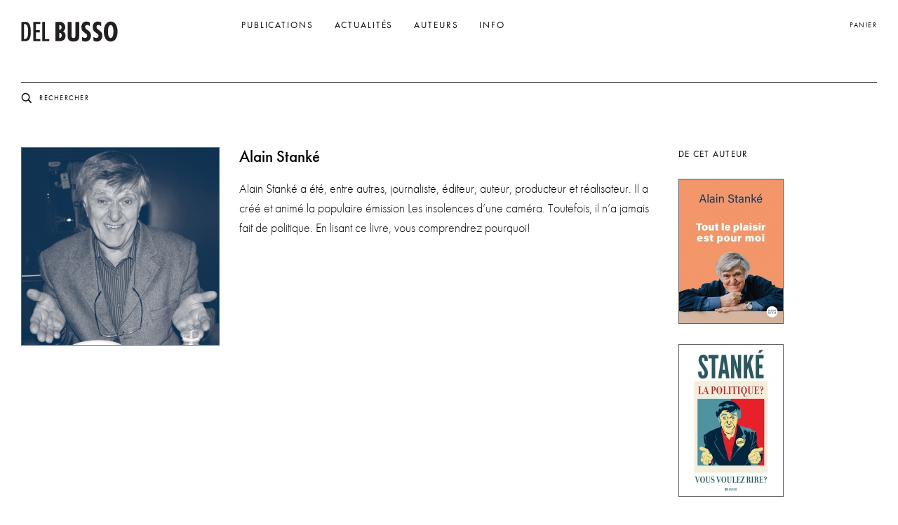

--- FILE ---
content_type: text/html; charset=UTF-8
request_url: http://delbussoediteur.ca/auteur/alainstanke/
body_size: 6031
content:
<!DOCTYPE html>
<html lang="fr-FR">
<head>
<meta charset="UTF-8" />
<title>
  Alain Stanké Archive &#124; Del Busso Éditeur</title>
<meta name="description" content="" />
 
<link rel="stylesheet" type="text/css" media="all" href="http://delbussoediteur.ca/wp-content/themes/delbusso/style.css" />
<link rel="icon" type="image/gif" href="favicon.gif">
<link rel="pingback" href="http://delbussoediteur.ca/xmlrpc.php" />
<script src="//ajax.googleapis.com/ajax/libs/jquery/1.8.0/jquery.min.js" type="text/javascript"></script>

<script type="text/javascript" src="//use.typekit.net/hve0hhu.js"></script>
<script type="text/javascript">try{Typekit.load();}catch(e){}</script>


<meta name='robots' content='max-image-preview:large' />
<link rel="alternate" type="application/rss+xml" title="Del Busso Éditeur &raquo; Flux des articles écrits par Alain Stanké" href="http://delbussoediteur.ca/auteur/alainstanke/feed/" />
<script type="text/javascript">
/* <![CDATA[ */
window._wpemojiSettings = {"baseUrl":"https:\/\/s.w.org\/images\/core\/emoji\/15.0.3\/72x72\/","ext":".png","svgUrl":"https:\/\/s.w.org\/images\/core\/emoji\/15.0.3\/svg\/","svgExt":".svg","source":{"concatemoji":"http:\/\/delbussoediteur.ca\/wp-includes\/js\/wp-emoji-release.min.js?ver=6.6.2"}};
/*! This file is auto-generated */
!function(i,n){var o,s,e;function c(e){try{var t={supportTests:e,timestamp:(new Date).valueOf()};sessionStorage.setItem(o,JSON.stringify(t))}catch(e){}}function p(e,t,n){e.clearRect(0,0,e.canvas.width,e.canvas.height),e.fillText(t,0,0);var t=new Uint32Array(e.getImageData(0,0,e.canvas.width,e.canvas.height).data),r=(e.clearRect(0,0,e.canvas.width,e.canvas.height),e.fillText(n,0,0),new Uint32Array(e.getImageData(0,0,e.canvas.width,e.canvas.height).data));return t.every(function(e,t){return e===r[t]})}function u(e,t,n){switch(t){case"flag":return n(e,"\ud83c\udff3\ufe0f\u200d\u26a7\ufe0f","\ud83c\udff3\ufe0f\u200b\u26a7\ufe0f")?!1:!n(e,"\ud83c\uddfa\ud83c\uddf3","\ud83c\uddfa\u200b\ud83c\uddf3")&&!n(e,"\ud83c\udff4\udb40\udc67\udb40\udc62\udb40\udc65\udb40\udc6e\udb40\udc67\udb40\udc7f","\ud83c\udff4\u200b\udb40\udc67\u200b\udb40\udc62\u200b\udb40\udc65\u200b\udb40\udc6e\u200b\udb40\udc67\u200b\udb40\udc7f");case"emoji":return!n(e,"\ud83d\udc26\u200d\u2b1b","\ud83d\udc26\u200b\u2b1b")}return!1}function f(e,t,n){var r="undefined"!=typeof WorkerGlobalScope&&self instanceof WorkerGlobalScope?new OffscreenCanvas(300,150):i.createElement("canvas"),a=r.getContext("2d",{willReadFrequently:!0}),o=(a.textBaseline="top",a.font="600 32px Arial",{});return e.forEach(function(e){o[e]=t(a,e,n)}),o}function t(e){var t=i.createElement("script");t.src=e,t.defer=!0,i.head.appendChild(t)}"undefined"!=typeof Promise&&(o="wpEmojiSettingsSupports",s=["flag","emoji"],n.supports={everything:!0,everythingExceptFlag:!0},e=new Promise(function(e){i.addEventListener("DOMContentLoaded",e,{once:!0})}),new Promise(function(t){var n=function(){try{var e=JSON.parse(sessionStorage.getItem(o));if("object"==typeof e&&"number"==typeof e.timestamp&&(new Date).valueOf()<e.timestamp+604800&&"object"==typeof e.supportTests)return e.supportTests}catch(e){}return null}();if(!n){if("undefined"!=typeof Worker&&"undefined"!=typeof OffscreenCanvas&&"undefined"!=typeof URL&&URL.createObjectURL&&"undefined"!=typeof Blob)try{var e="postMessage("+f.toString()+"("+[JSON.stringify(s),u.toString(),p.toString()].join(",")+"));",r=new Blob([e],{type:"text/javascript"}),a=new Worker(URL.createObjectURL(r),{name:"wpTestEmojiSupports"});return void(a.onmessage=function(e){c(n=e.data),a.terminate(),t(n)})}catch(e){}c(n=f(s,u,p))}t(n)}).then(function(e){for(var t in e)n.supports[t]=e[t],n.supports.everything=n.supports.everything&&n.supports[t],"flag"!==t&&(n.supports.everythingExceptFlag=n.supports.everythingExceptFlag&&n.supports[t]);n.supports.everythingExceptFlag=n.supports.everythingExceptFlag&&!n.supports.flag,n.DOMReady=!1,n.readyCallback=function(){n.DOMReady=!0}}).then(function(){return e}).then(function(){var e;n.supports.everything||(n.readyCallback(),(e=n.source||{}).concatemoji?t(e.concatemoji):e.wpemoji&&e.twemoji&&(t(e.twemoji),t(e.wpemoji)))}))}((window,document),window._wpemojiSettings);
/* ]]> */
</script>
<style id='wp-emoji-styles-inline-css' type='text/css'>

	img.wp-smiley, img.emoji {
		display: inline !important;
		border: none !important;
		box-shadow: none !important;
		height: 1em !important;
		width: 1em !important;
		margin: 0 0.07em !important;
		vertical-align: -0.1em !important;
		background: none !important;
		padding: 0 !important;
	}
</style>
<link rel='stylesheet' id='wp-block-library-css' href='http://delbussoediteur.ca/wp-includes/css/dist/block-library/style.min.css?ver=6.6.2' type='text/css' media='all' />
<style id='classic-theme-styles-inline-css' type='text/css'>
/*! This file is auto-generated */
.wp-block-button__link{color:#fff;background-color:#32373c;border-radius:9999px;box-shadow:none;text-decoration:none;padding:calc(.667em + 2px) calc(1.333em + 2px);font-size:1.125em}.wp-block-file__button{background:#32373c;color:#fff;text-decoration:none}
</style>
<style id='global-styles-inline-css' type='text/css'>
:root{--wp--preset--aspect-ratio--square: 1;--wp--preset--aspect-ratio--4-3: 4/3;--wp--preset--aspect-ratio--3-4: 3/4;--wp--preset--aspect-ratio--3-2: 3/2;--wp--preset--aspect-ratio--2-3: 2/3;--wp--preset--aspect-ratio--16-9: 16/9;--wp--preset--aspect-ratio--9-16: 9/16;--wp--preset--color--black: #000000;--wp--preset--color--cyan-bluish-gray: #abb8c3;--wp--preset--color--white: #ffffff;--wp--preset--color--pale-pink: #f78da7;--wp--preset--color--vivid-red: #cf2e2e;--wp--preset--color--luminous-vivid-orange: #ff6900;--wp--preset--color--luminous-vivid-amber: #fcb900;--wp--preset--color--light-green-cyan: #7bdcb5;--wp--preset--color--vivid-green-cyan: #00d084;--wp--preset--color--pale-cyan-blue: #8ed1fc;--wp--preset--color--vivid-cyan-blue: #0693e3;--wp--preset--color--vivid-purple: #9b51e0;--wp--preset--gradient--vivid-cyan-blue-to-vivid-purple: linear-gradient(135deg,rgba(6,147,227,1) 0%,rgb(155,81,224) 100%);--wp--preset--gradient--light-green-cyan-to-vivid-green-cyan: linear-gradient(135deg,rgb(122,220,180) 0%,rgb(0,208,130) 100%);--wp--preset--gradient--luminous-vivid-amber-to-luminous-vivid-orange: linear-gradient(135deg,rgba(252,185,0,1) 0%,rgba(255,105,0,1) 100%);--wp--preset--gradient--luminous-vivid-orange-to-vivid-red: linear-gradient(135deg,rgba(255,105,0,1) 0%,rgb(207,46,46) 100%);--wp--preset--gradient--very-light-gray-to-cyan-bluish-gray: linear-gradient(135deg,rgb(238,238,238) 0%,rgb(169,184,195) 100%);--wp--preset--gradient--cool-to-warm-spectrum: linear-gradient(135deg,rgb(74,234,220) 0%,rgb(151,120,209) 20%,rgb(207,42,186) 40%,rgb(238,44,130) 60%,rgb(251,105,98) 80%,rgb(254,248,76) 100%);--wp--preset--gradient--blush-light-purple: linear-gradient(135deg,rgb(255,206,236) 0%,rgb(152,150,240) 100%);--wp--preset--gradient--blush-bordeaux: linear-gradient(135deg,rgb(254,205,165) 0%,rgb(254,45,45) 50%,rgb(107,0,62) 100%);--wp--preset--gradient--luminous-dusk: linear-gradient(135deg,rgb(255,203,112) 0%,rgb(199,81,192) 50%,rgb(65,88,208) 100%);--wp--preset--gradient--pale-ocean: linear-gradient(135deg,rgb(255,245,203) 0%,rgb(182,227,212) 50%,rgb(51,167,181) 100%);--wp--preset--gradient--electric-grass: linear-gradient(135deg,rgb(202,248,128) 0%,rgb(113,206,126) 100%);--wp--preset--gradient--midnight: linear-gradient(135deg,rgb(2,3,129) 0%,rgb(40,116,252) 100%);--wp--preset--font-size--small: 13px;--wp--preset--font-size--medium: 20px;--wp--preset--font-size--large: 36px;--wp--preset--font-size--x-large: 42px;--wp--preset--spacing--20: 0.44rem;--wp--preset--spacing--30: 0.67rem;--wp--preset--spacing--40: 1rem;--wp--preset--spacing--50: 1.5rem;--wp--preset--spacing--60: 2.25rem;--wp--preset--spacing--70: 3.38rem;--wp--preset--spacing--80: 5.06rem;--wp--preset--shadow--natural: 6px 6px 9px rgba(0, 0, 0, 0.2);--wp--preset--shadow--deep: 12px 12px 50px rgba(0, 0, 0, 0.4);--wp--preset--shadow--sharp: 6px 6px 0px rgba(0, 0, 0, 0.2);--wp--preset--shadow--outlined: 6px 6px 0px -3px rgba(255, 255, 255, 1), 6px 6px rgba(0, 0, 0, 1);--wp--preset--shadow--crisp: 6px 6px 0px rgba(0, 0, 0, 1);}:where(.is-layout-flex){gap: 0.5em;}:where(.is-layout-grid){gap: 0.5em;}body .is-layout-flex{display: flex;}.is-layout-flex{flex-wrap: wrap;align-items: center;}.is-layout-flex > :is(*, div){margin: 0;}body .is-layout-grid{display: grid;}.is-layout-grid > :is(*, div){margin: 0;}:where(.wp-block-columns.is-layout-flex){gap: 2em;}:where(.wp-block-columns.is-layout-grid){gap: 2em;}:where(.wp-block-post-template.is-layout-flex){gap: 1.25em;}:where(.wp-block-post-template.is-layout-grid){gap: 1.25em;}.has-black-color{color: var(--wp--preset--color--black) !important;}.has-cyan-bluish-gray-color{color: var(--wp--preset--color--cyan-bluish-gray) !important;}.has-white-color{color: var(--wp--preset--color--white) !important;}.has-pale-pink-color{color: var(--wp--preset--color--pale-pink) !important;}.has-vivid-red-color{color: var(--wp--preset--color--vivid-red) !important;}.has-luminous-vivid-orange-color{color: var(--wp--preset--color--luminous-vivid-orange) !important;}.has-luminous-vivid-amber-color{color: var(--wp--preset--color--luminous-vivid-amber) !important;}.has-light-green-cyan-color{color: var(--wp--preset--color--light-green-cyan) !important;}.has-vivid-green-cyan-color{color: var(--wp--preset--color--vivid-green-cyan) !important;}.has-pale-cyan-blue-color{color: var(--wp--preset--color--pale-cyan-blue) !important;}.has-vivid-cyan-blue-color{color: var(--wp--preset--color--vivid-cyan-blue) !important;}.has-vivid-purple-color{color: var(--wp--preset--color--vivid-purple) !important;}.has-black-background-color{background-color: var(--wp--preset--color--black) !important;}.has-cyan-bluish-gray-background-color{background-color: var(--wp--preset--color--cyan-bluish-gray) !important;}.has-white-background-color{background-color: var(--wp--preset--color--white) !important;}.has-pale-pink-background-color{background-color: var(--wp--preset--color--pale-pink) !important;}.has-vivid-red-background-color{background-color: var(--wp--preset--color--vivid-red) !important;}.has-luminous-vivid-orange-background-color{background-color: var(--wp--preset--color--luminous-vivid-orange) !important;}.has-luminous-vivid-amber-background-color{background-color: var(--wp--preset--color--luminous-vivid-amber) !important;}.has-light-green-cyan-background-color{background-color: var(--wp--preset--color--light-green-cyan) !important;}.has-vivid-green-cyan-background-color{background-color: var(--wp--preset--color--vivid-green-cyan) !important;}.has-pale-cyan-blue-background-color{background-color: var(--wp--preset--color--pale-cyan-blue) !important;}.has-vivid-cyan-blue-background-color{background-color: var(--wp--preset--color--vivid-cyan-blue) !important;}.has-vivid-purple-background-color{background-color: var(--wp--preset--color--vivid-purple) !important;}.has-black-border-color{border-color: var(--wp--preset--color--black) !important;}.has-cyan-bluish-gray-border-color{border-color: var(--wp--preset--color--cyan-bluish-gray) !important;}.has-white-border-color{border-color: var(--wp--preset--color--white) !important;}.has-pale-pink-border-color{border-color: var(--wp--preset--color--pale-pink) !important;}.has-vivid-red-border-color{border-color: var(--wp--preset--color--vivid-red) !important;}.has-luminous-vivid-orange-border-color{border-color: var(--wp--preset--color--luminous-vivid-orange) !important;}.has-luminous-vivid-amber-border-color{border-color: var(--wp--preset--color--luminous-vivid-amber) !important;}.has-light-green-cyan-border-color{border-color: var(--wp--preset--color--light-green-cyan) !important;}.has-vivid-green-cyan-border-color{border-color: var(--wp--preset--color--vivid-green-cyan) !important;}.has-pale-cyan-blue-border-color{border-color: var(--wp--preset--color--pale-cyan-blue) !important;}.has-vivid-cyan-blue-border-color{border-color: var(--wp--preset--color--vivid-cyan-blue) !important;}.has-vivid-purple-border-color{border-color: var(--wp--preset--color--vivid-purple) !important;}.has-vivid-cyan-blue-to-vivid-purple-gradient-background{background: var(--wp--preset--gradient--vivid-cyan-blue-to-vivid-purple) !important;}.has-light-green-cyan-to-vivid-green-cyan-gradient-background{background: var(--wp--preset--gradient--light-green-cyan-to-vivid-green-cyan) !important;}.has-luminous-vivid-amber-to-luminous-vivid-orange-gradient-background{background: var(--wp--preset--gradient--luminous-vivid-amber-to-luminous-vivid-orange) !important;}.has-luminous-vivid-orange-to-vivid-red-gradient-background{background: var(--wp--preset--gradient--luminous-vivid-orange-to-vivid-red) !important;}.has-very-light-gray-to-cyan-bluish-gray-gradient-background{background: var(--wp--preset--gradient--very-light-gray-to-cyan-bluish-gray) !important;}.has-cool-to-warm-spectrum-gradient-background{background: var(--wp--preset--gradient--cool-to-warm-spectrum) !important;}.has-blush-light-purple-gradient-background{background: var(--wp--preset--gradient--blush-light-purple) !important;}.has-blush-bordeaux-gradient-background{background: var(--wp--preset--gradient--blush-bordeaux) !important;}.has-luminous-dusk-gradient-background{background: var(--wp--preset--gradient--luminous-dusk) !important;}.has-pale-ocean-gradient-background{background: var(--wp--preset--gradient--pale-ocean) !important;}.has-electric-grass-gradient-background{background: var(--wp--preset--gradient--electric-grass) !important;}.has-midnight-gradient-background{background: var(--wp--preset--gradient--midnight) !important;}.has-small-font-size{font-size: var(--wp--preset--font-size--small) !important;}.has-medium-font-size{font-size: var(--wp--preset--font-size--medium) !important;}.has-large-font-size{font-size: var(--wp--preset--font-size--large) !important;}.has-x-large-font-size{font-size: var(--wp--preset--font-size--x-large) !important;}
:where(.wp-block-post-template.is-layout-flex){gap: 1.25em;}:where(.wp-block-post-template.is-layout-grid){gap: 1.25em;}
:where(.wp-block-columns.is-layout-flex){gap: 2em;}:where(.wp-block-columns.is-layout-grid){gap: 2em;}
:root :where(.wp-block-pullquote){font-size: 1.5em;line-height: 1.6;}
</style>
<link rel='stylesheet' id='wpsc-style-css' href='http://delbussoediteur.ca/wp-content/plugins/wordpress-simple-paypal-shopping-cart/assets/wpsc-front-end-styles.css?ver=5.0.5' type='text/css' media='all' />
<link rel='stylesheet' id='ppress-frontend-css' href='http://delbussoediteur.ca/wp-content/plugins/wp-user-avatar/assets/css/frontend.min.css?ver=4.4.0' type='text/css' media='all' />
<link rel='stylesheet' id='ppress-flatpickr-css' href='http://delbussoediteur.ca/wp-content/plugins/wp-user-avatar/assets/flatpickr/flatpickr.min.css?ver=4.4.0' type='text/css' media='all' />
<link rel='stylesheet' id='ppress-select2-css' href='http://delbussoediteur.ca/wp-content/plugins/wp-user-avatar/assets/select2/select2.min.css?ver=6.6.2' type='text/css' media='all' />
<style id='wp-typography-custom-inline-css' type='text/css'>
sup{vertical-align: 60%;font-size: 75%;line-height: 100%}sub{vertical-align: -10%;font-size: 75%;line-height: 100%}.amp{font-family: Baskerville, "Goudy Old Style", "Palatino", "Book Antiqua", "Warnock Pro", serif;font-weight: normal;font-style: italic;font-size: 1.1em;line-height: 1em}.caps{font-size: 90%}.dquo{margin-left:-.40em}.quo{margin-left:-.2em}
</style>
<style id='wp-typography-safari-font-workaround-inline-css' type='text/css'>
body {-webkit-font-feature-settings: "liga";font-feature-settings: "liga";-ms-font-feature-settings: normal;}
</style>
<script type="text/javascript" src="http://delbussoediteur.ca/wp-includes/js/jquery/jquery.min.js?ver=3.7.1" id="jquery-core-js"></script>
<script type="text/javascript" src="http://delbussoediteur.ca/wp-includes/js/jquery/jquery-migrate.min.js?ver=3.4.1" id="jquery-migrate-js"></script>
<script type="text/javascript" src="http://delbussoediteur.ca/wp-content/plugins/wp-user-avatar/assets/flatpickr/flatpickr.min.js?ver=4.4.0" id="ppress-flatpickr-js"></script>
<script type="text/javascript" src="http://delbussoediteur.ca/wp-content/plugins/wp-user-avatar/assets/select2/select2.min.js?ver=4.4.0" id="ppress-select2-js"></script>
<link rel="https://api.w.org/" href="http://delbussoediteur.ca/wp-json/" /><link rel="alternate" title="JSON" type="application/json" href="http://delbussoediteur.ca/wp-json/wp/v2/users/3" /><link rel="EditURI" type="application/rsd+xml" title="RSD" href="http://delbussoediteur.ca/xmlrpc.php?rsd" />
<meta name="generator" content="WordPress 6.6.2" />

<!-- WP Simple Shopping Cart plugin v5.0.5 - https://wordpress.org/plugins/wordpress-simple-paypal-shopping-cart/ -->

	<script type="text/javascript">
	<!--
	//
	function ReadForm (obj1, tst)
	{
	    // Read the user form
	    var i,j,pos;
	    val_total="";val_combo="";

	    for (i=0; i<obj1.length; i++)
	    {
	        // run entire form
	        obj = obj1.elements[i];           // a form element

	        if (obj.type == "select-one")
	        {   // just selects
	            if (obj.name == "quantity" ||
	                obj.name == "amount") continue;
		        pos = obj.selectedIndex;        // which option selected
		        val = obj.options[pos].value;   // selected value
		        val_combo = val_combo + " (" + val + ")";
	        }
	    }
		// Now summarize everything we have processed above
		val_total = obj1.product_tmp.value + val_combo;
		obj1.wspsc_product.value = val_total;
	}
	//-->
	</script></head>

<body>
    
    	<div id="header">
        	<div class="logo"><a href="http://delbussoediteur.ca"><span class="link"></span></a></div>
            <div id="main-navigation"><div id="navwrap" class="menu-main-menu-container"><ul id="menu-main-menu" class="nav"><li id="menu-item-32" class="menu-item menu-item-type-taxonomy menu-item-object-category menu-item-32"><a href="http://delbussoediteur.ca/./publications/">Publications</a></li>
<li id="menu-item-1289" class="menu-item menu-item-type-custom menu-item-object-custom menu-item-1289"><a target="_blank" rel="noopener" href="https://www.facebook.com/delbussoediteur/">Actualités</a></li>
<li id="menu-item-102" class="menu-item menu-item-type-post_type menu-item-object-page menu-item-102"><a href="http://delbussoediteur.ca/auteurs/">Auteurs</a></li>
<li id="menu-item-31" class="menu-item menu-item-type-post_type menu-item-object-page menu-item-31"><a href="http://delbussoediteur.ca/info/">Info</a></li>
</ul></div></div>
            <div id="shopping-cart-header-link"><a href="/panier-dachat">Panier</a></div>
            <div class="ruler"></div>
        </div>
<!– This sets the $curauth variable –>
		
        <div class="search-absolute">
        	<form role="search" method="get" id="searchform" action="http://delbussoediteur.ca/">
    		<div><label class="screen-reader-text" for="s"></label>
        	<input type="text" value="Rechercher" name="s" id="s" onfocus="if (this.value=='Rechercher') this.value='';" />
    		</div>
			</form>
        </div>
        
        <div id="author-image"><img data-del="avatar" src='http://delbussoediteur.ca/wp-content/uploads/alain-stanke-281x281.jpg' class='avatar pp-user-avatar avatar-281 photo ' height='281' width='281'/></div>

		<div id="main-author">
	        <h2>Alain Stanké</h2>
			<p>Alain Stanké a été, entre autres, journaliste, éditeur, auteur, producteur et réalisateur. Il a créé et animé la populaire émission Les insolences d’une caméra. Toutefois, il n’a jamais fait de politique. En lisant ce livre, vous comprendrez pourquoi!</p>
            <p><a href=""></a></p>
			</dl>
		</div>
        
        <div id="posts-by-author">
			<p class="de-cet-auteur">De cet auteur</p>
			<ul>
			<!– The Loop –>
						<div class="cover-thumbs">
			<a href="http://delbussoediteur.ca/publications/tout-le-plaisir-est-pour-moi/" rel="bookmark" title="Tout le plaisir est pour&nbsp;moi">
			<img width="148" height="205" src="http://delbussoediteur.ca/wp-content/uploads/Couv-Stanke-TLPEPM-148x205.jpg" class="attachment-thumbnail size-thumbnail wp-post-image" alt="" decoding="async" srcset="http://delbussoediteur.ca/wp-content/uploads/Couv-Stanke-TLPEPM-148x205.jpg 148w, http://delbussoediteur.ca/wp-content/uploads/Couv-Stanke-TLPEPM-218x301.jpg 218w, http://delbussoediteur.ca/wp-content/uploads/Couv-Stanke-TLPEPM-281x388.jpg 281w, http://delbussoediteur.ca/wp-content/uploads/Couv-Stanke-TLPEPM.jpg 400w" sizes="(max-width: 148px) 100vw, 148px" /></a>
			</div>
						<div class="cover-thumbs">
			<a href="http://delbussoediteur.ca/publications/la-politique-vous-voulez-rire/" rel="bookmark" title="La politique? Vous voulez&nbsp;rire?">
			<img width="148" height="216" src="http://delbussoediteur.ca/wp-content/uploads/politique-148x216.jpg" class="attachment-thumbnail size-thumbnail wp-post-image" alt="" decoding="async" srcset="http://delbussoediteur.ca/wp-content/uploads/politique-148x216.jpg 148w, http://delbussoediteur.ca/wp-content/uploads/politique-218x319.jpg 218w, http://delbussoediteur.ca/wp-content/uploads/politique-281x411.jpg 281w, http://delbussoediteur.ca/wp-content/uploads/politique.jpg 400w" sizes="(max-width: 148px) 100vw, 148px" /></a>
			</div>
						<!– End Loop –>
			</ul>
		</div>

<script type="text/javascript" id="ppress-frontend-script-js-extra">
/* <![CDATA[ */
var pp_ajax_form = {"ajaxurl":"http:\/\/delbussoediteur.ca\/wp-admin\/admin-ajax.php","confirm_delete":"Are you sure?","deleting_text":"Deleting...","deleting_error":"An error occurred. Please try again.","nonce":"8fa5a1faf2","disable_ajax_form":"false","is_checkout":"0","is_checkout_tax_enabled":"0"};
/* ]]> */
</script>
<script type="text/javascript" src="http://delbussoediteur.ca/wp-content/plugins/wp-user-avatar/assets/js/frontend.min.js?ver=4.4.0" id="ppress-frontend-script-js"></script>
<script type="text/javascript" src="http://delbussoediteur.ca/wp-content/plugins/wp-typography/js/clean-clipboard.min.js?ver=5.8.1" id="wp-typography-cleanup-clipboard-js"></script>
<div id="bottom-spacer"></div>
</body>
</html>


